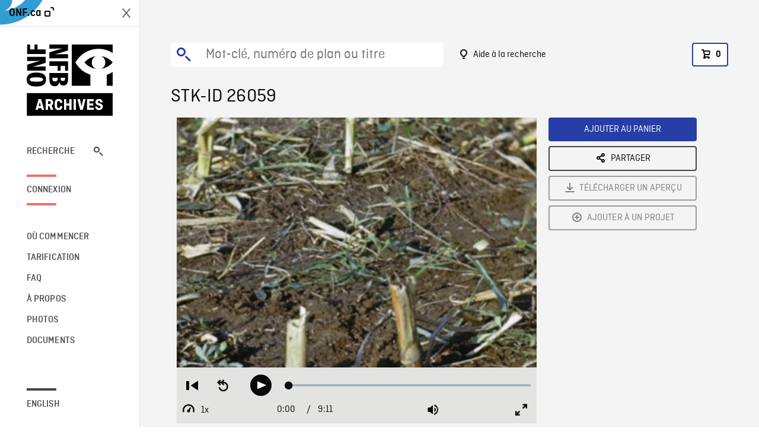

--- FILE ---
content_type: text/html; charset=utf-8
request_url: https://archives.onf.ca/plan/26059/
body_size: 3573
content:


<!DOCTYPE html>
<html lang="fr" class="brand-resize">
  <head>
    <!-- SEO Browser -->
    <meta charset="utf-8">
    <meta http-equiv="X-UA-Compatible" content="IE=edge">
    <meta name="viewport" content="width=device-width,initial-scale=1.0">

    <!-- SEO Robot -->
    <meta name="theme-color" content="#0085CA">
    <meta name="robots" content="index,follow">
    <meta name="googlebot" content="index,follow">

    
  





  <!-- SEO Title / Description / Alternate link -->
  <title>STK-ID 26059 - Archives ONF</title>
  <meta name="description" content="Plusieurs GP de chenilles &quot;arpenteuses&quot; noir et orange sur des feuilles. Quelques GP des mandibules de chenilles en action pendant qu&#x27;elles mangent. PR et PM de champs de choux ravagés. Quelques PR des dégâts causés par un charançon sur une tige de maïs. Quelques GP d&#x27;une fente dans un épi de maïs où l&#x27;on aperçoit un charançon qui gigote. Plan d&#x27;un charançon enfoncé dans un épi de maïs. Plan d&#x27;un charançon qui gigote dans un épi de maïs. Plans d&#x27;un tracteur qui laboure à l&#x27;automne un champ recouvert d&#x27;éteule de maïs. Plan d&#x27;une charrue tirée par un cheval qui laboure à l&#x27;automne un champ où subsistent les vestiges d&#x27;une plantation de choux. Plan de cultivateurs rassemblés qui font brûler les restes des récoltes à l&#x27;automne. Plan intérieur d&#x27;un laboratoire de campagne où des entomologistes effectuent des observations au microscope." />
  <link rel="alternate" hreflang="en" href="https://archives.nfb.ca/stockshot/26059/" />

  <!-- Open Graph Share -->
  <meta property="og:title" content="STK-ID 26059">
  <meta property="og:description" content="Plusieurs GP de chenilles &quot;arpenteuses&quot; noir et orange sur des feuilles. Quelques GP des mandibules de chenilles en action pendant qu&#x27;elles mangent. PR et PM de champs de choux ravagés. Quelques PR des dégâts causés par un charançon sur une tige de maïs. Quelques GP d&#x27;une fente dans un épi de maïs où l&#x27;on aperçoit un charançon qui gigote. Plan d&#x27;un charançon enfoncé dans un épi de maïs. Plan d&#x27;un charançon qui gigote dans un épi de maïs. Plans d&#x27;un tracteur qui laboure à l&#x27;automne un champ recouvert d&#x27;éteule de maïs. Plan d&#x27;une charrue tirée par un cheval qui laboure à l&#x27;automne un champ où subsistent les vestiges d&#x27;une plantation de choux. Plan de cultivateurs rassemblés qui font brûler les restes des récoltes à l&#x27;automne. Plan intérieur d&#x27;un laboratoire de campagne où des entomologistes effectuent des observations au microscope.">
  <meta property="og:site_name" content="Archives ONF">
  <meta property="og:locale" content="fr">
  <meta property="og:type" content="website">
  
  <meta property="og:image" content="https://www3.nfb.ca/stk_sd_43/DB-140/09-022-OK-02/26059/DB-140_09-022-OK-02_26059_Thumbnails.jpg">
  

  <!-- Twitter Share -->
  <meta property="twitter:card'" content="summary_large_image">
  <meta property="twitter:title" content="STK-ID 26059">
  <meta property="twitter:description" content="Plusieurs GP de chenilles &quot;arpenteuses&quot; noir et orange sur des feuilles. Quelques GP des mandibules de chenilles en action pendant qu&#x27;elles mangent. PR et PM de champs de choux ravagés. Quelques PR des dégâts causés par un charançon sur une tige de maïs. Quelques GP d&#x27;une fente dans un épi de maïs où l&#x27;on aperçoit un charançon qui gigote. Plan d&#x27;un charançon enfoncé dans un épi de maïs. Plan d&#x27;un charançon qui gigote dans un épi de maïs. Plans d&#x27;un tracteur qui laboure à l&#x27;automne un champ recouvert d&#x27;éteule de maïs. Plan d&#x27;une charrue tirée par un cheval qui laboure à l&#x27;automne un champ où subsistent les vestiges d&#x27;une plantation de choux. Plan de cultivateurs rassemblés qui font brûler les restes des récoltes à l&#x27;automne. Plan intérieur d&#x27;un laboratoire de campagne où des entomologistes effectuent des observations au microscope.">
  
  <meta property="twitter:image" content="https://www3.nfb.ca/stk_sd_43/DB-140/09-022-OK-02/26059/DB-140_09-022-OK-02_26059_Thumbnails.jpg">
  
  
  
  <meta name="google-site-verification" content="P3nTykUQ40QX8Mn91ThL3MmHs1IuETvz1OJp6L65Nb4" />
  




    <link href="/vue/css/chunk-vendors.a5d03586.css" rel="stylesheet"/>
	<link href="/vue/css/app.d83a5b3d.css" rel="stylesheet"/>
	<script defer="defer" src="/vue/js/chunk-vendors.08ed79bc0ad2f885.min.js"></script>
	<script defer="defer" src="/vue/js/app.d0589b7be1192aa6.min.js"></script>
	<script>window.GENERATED_BY_DJANGO = false</script>
	<link href="/vue/favicon.ico" rel="icon"/>

    <link href="https://dkyhanv6paotz.cloudfront.net/onfca-prod/archives/static/css/loader.0b12b3005727.css" rel="stylesheet">
    
<script type="application/ld+json">
  {
    "@context": "https://schema.org",
    "@type": "VideoObject",
    "name": "Vegetable Insects",
    "description": "Plusieurs GP de chenilles \u0022arpenteuses\u0022 noir et orange sur des feuilles. Quelques GP des mandibules de chenilles en action pendant qu\u0027elles mangent. PR et PM de champs de choux ravagés. Quelques PR des dégâts causés par un charançon sur une tige de maïs. Quelques GP d\u0027une fente dans un épi de maïs où l\u0027on aperçoit un charançon qui gigote. Plan d\u0027un charançon enfoncé dans un épi de maïs. Plan d\u0027un charançon qui gigote dans un épi de maïs. Plans d\u0027un tracteur qui laboure à l\u0027automne un champ recouvert d\u0027éteule de maïs. Plan d\u0027une charrue tirée par un cheval qui laboure à l\u0027automne un champ où subsistent les vestiges d\u0027une plantation de choux. Plan de cultivateurs rassemblés qui font brûler les restes des récoltes à l\u0027automne. Plan intérieur d\u0027un laboratoire de campagne où des entomologistes effectuent des observations au microscope.",
    
    "thumbnailUrl": "https://www3.nfb.ca/stk_sd_43/DB-140/09-022-OK-02/26059/DB-140_09-022-OK-02_26059_Thumbnails.jpg",
    
    
    "duration": "PT0H9M12S",
    
    "contentUrl": "https://archives.onf.ca/stockshots/videos/DB-140/09-022-OK-02/26059/DB-140_09-022-OK-02_26059_WorkingCopy.mov",
    "uploadDate": "1947"
  }
</script>

  </head>
  <body class="no-js forceScrollY">
    <div id="app">
      
<h1>STK-ID 26059</h1>
<video controls poster="https://www3.nfb.ca/stk_sd_43/DB-140/09-022-OK-02/26059/DB-140_09-022-OK-02_26059_Thumbnails.jpg">
  <source src="https://archives.onf.ca/stockshots/videos/DB-140/09-022-OK-02/26059/DB-140_09-022-OK-02_26059_WorkingCopy.mov">
</video>

<p>Plusieurs GP de chenilles &quot;arpenteuses&quot; noir et orange sur des feuilles. Quelques GP des mandibules de chenilles en action pendant qu&#x27;elles mangent. PR et PM de champs de choux ravagés. Quelques PR des dégâts causés par un charançon sur une tige de maïs. Quelques GP d&#x27;une fente dans un épi de maïs où l&#x27;on aperçoit un charançon qui gigote. Plan d&#x27;un charançon enfoncé dans un épi de maïs. Plan d&#x27;un charançon qui gigote dans un épi de maïs. Plans d&#x27;un tracteur qui laboure à l&#x27;automne un champ recouvert d&#x27;éteule de maïs. Plan d&#x27;une charrue tirée par un cheval qui laboure à l&#x27;automne un champ où subsistent les vestiges d&#x27;une plantation de choux. Plan de cultivateurs rassemblés qui font brûler les restes des récoltes à l&#x27;automne. Plan intérieur d&#x27;un laboratoire de campagne où des entomologistes effectuent des observations au microscope.</p>
<h2>Détails</h2>
<dl>
  <dt>Extrait du film</dt>
  <dd>Vegetable Insects</dd>

  
  <dt>Lieu</dt>
  <dd>Canada</dd>
  

  
  <dt>Année</dt>
  <dd>1947</dd>
  

  
  <dt>Collection</dt>
  <dd>Office National du Film</dd>
  

  

  
  <dt>Formats disponibles</dt>
  <dd>Bobine 16 mm, Video Disque Digital, Digital Beta</dd>
  

  
  <dt>Format de tournage</dt>
  <dd>16mm original kodachrome</dd>
  

  
  <dt>Format de l'image</dt>
  <dd>4/3</dd>
  

  
  <dt>Résolutions disponibles</dt>
  <dd>720 x 486</dd>
  
</dl>

    </div>

    
<div id="archives-loader">
  <div class="logo">
    <img src="https://dkyhanv6paotz.cloudfront.net/onfca-prod/archives/static/archives-logo-v.2ed2b7370d04.svg" />
  </div>
</div>
    

<script>
window.VUE_APP_META_I18N = {
  "suffix": " - Archives ONF",
  "default": {
    "title": "Archives ONF",
    "description": "Notre vaste collection de plans d\u0027archives rassemble des contenus images et vidéos provenant non seulement du Canada, mais du monde entier. Il vous faut des images en couleurs de la Seconde Guerre mondiale ou de la fonte des glaces dans l’Arctique? Ne cherchez plus.\u000ATémoignant de plus d’un siècle d’histoire, nos fichiers et nos bobines de film impeccablement préservés permettent des transferts de qualité sur mesure, quelle que soit la résolution désirée : SD, HD, 4K, 8K, etc."
  },
  "stockshot": {
    "title": "STK-ID {id}"
  },
  "search": {
    "title": "Recherche",
    "description": "Trouvez le plan parfait avec l\u0027outil de recherche avancée de la plateforme Archives ONF. Cherchez par mot\u002Dclé, lieu, date ou numéro de plan, et précisez votre recherche à l\u0027aide de multiples filtres."
  },
  "cart": {
    "title": "Panier",
    "description": "Ajouter des plans à votre panier afin de démarrer le processus de demande de licence pour l\u0027achat de plans d\u0027archives sur le site Archives ONF."
  },
  "request_list": {
    "title": "Vos demandes de licence",
    "description": "Accédez à l\u0027historique de vos demandes de licence à l\u0027équipe des ventes d\u0027Archives ONF. "
  },
  "request_detail": {
    "title": "Demande de licence",
    "description": "Faites parvenir une demande de licences à Archives ONF afin de démarrer le processus de commande de plans d\u0027archives."
  },
  "clipbin_list": {
    "title": "Projets",
    "description": "Accédez à tous vos projets et organisez vos plans d\u0027archives avant d\u0027envoyer une demande de licence et de commander des plans à l\u0027équipe Archives ONF."
  },
  "clipbin_detail": {
    "title": "Projet",
    "description": "Gérez votre projet en ajoutant des plans d\u0027archives à une liste. Vous pouvez créer plusieurs listes et gérer de multiples projets sur le site Archives ONF."
  },
  "calculator": {
    "title": "Calculateur de tarifs",
    "description": "Utilisez le calculateur de tarifs pour estimer le coût par seconde des droits souhaités sur votre prochaine commande de plans d\u0027Archives ONF."
  },
  "404": {
    "title": "404",
    "description": "La page demandée n\u0027a pas été trouvée. Communiquez avec nous pour signaler cette erreur."
  }
}
</script>

    <script src="https://dkyhanv6paotz.cloudfront.net/onfca-prod/archives/static/js/loader.1015c52469a2.js"></script>
    

    <script>
      window.VUE_APP_GTM_ID = "GTM-NMCS2FB"
      window.VUE_APP_GTM_SECOND_ID = "GTM-NLQ6TKD"
      window.VUE_APP_THUMBNAIL_PATTERN = "https://dkyhanv6paotz.cloudfront.net/live/fit-in/{width}x{height}/{path}"
      window.VUE_APP_GTM_USER_ID = ""
      window.ARCHIVES_CLIENT_ID = "013331"
      
      window.GENERATED_BY_DJANGO = true
    </script>
  </body>
</html>
